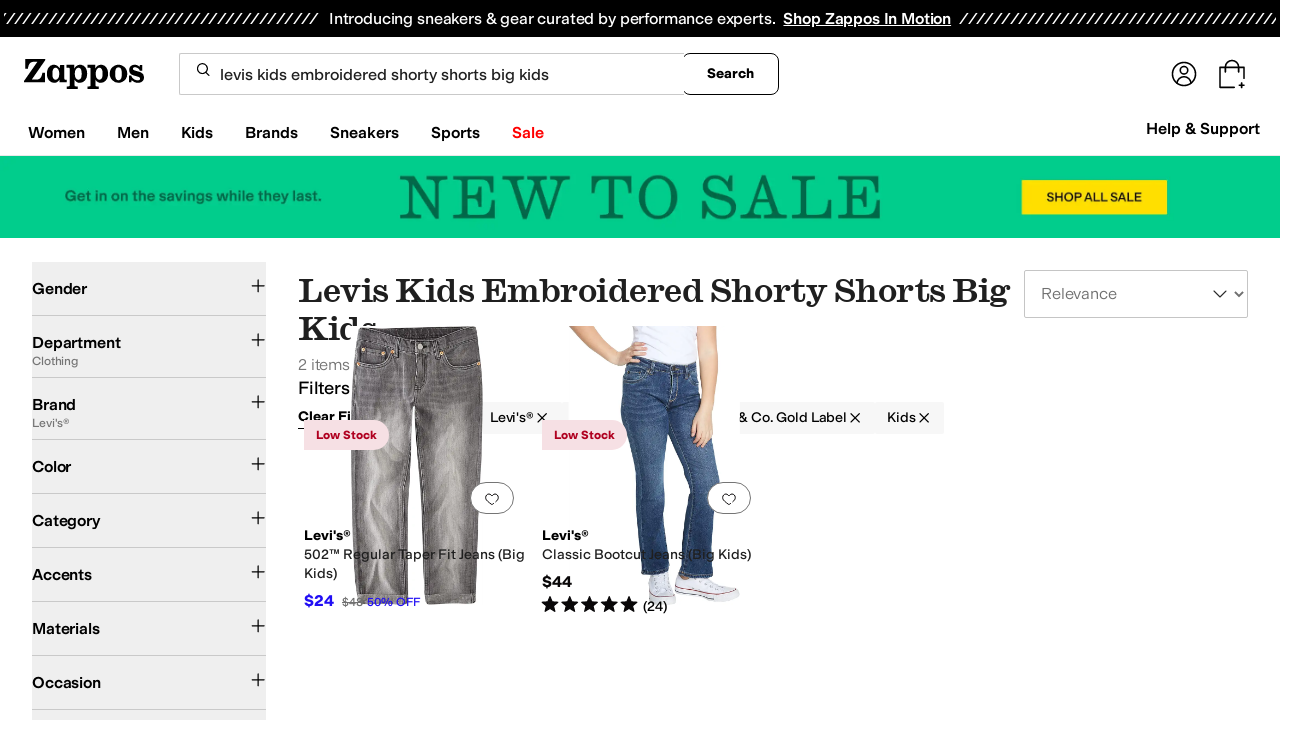

--- FILE ---
content_type: text/css
request_url: https://www.zappos.com/marty-assets/marty-zappos.2212.c7af09da66bcf2251522.css
body_size: 673
content:
.Jf-z{color:#1f1f1f;line-height:1.5;font:400 14px var(--m-fontBase,Open Sans,sans-serif);margin:auto;max-width:1440px;overflow:hidden;position:relative}.Jf-z h1{color:#1f1f1f;font:400 28px var(--m-fontBase,Open Sans,sans-serif);margin-bottom:0}@media (max-width:650px){.Jf-z h1{font-size:24px}}.Jf-z h2{font:600 24px var(--m-fontBase,Open Sans,sans-serif)}@media (max-width:650px){.Jf-z h2{font-size:20px}}.Jf-z h3{color:#1f1f1f;font:600 18px var(--m-fontBase,Open Sans,sans-serif)}.Jf-z h4{color:#1f1f1f;font:600 16px var(--m-fontBase,Open Sans,sans-serif)}.Jf-z h5{color:#1f1f1f;font:700 14px var(--m-fontBase,Open Sans,sans-serif)}.Jf-z h1{box-sizing:border-box;padding:0 32px 16px}.Jf-z h1 *,.Jf-z h1 :after,.Jf-z h1 :before{box-sizing:inherit}.Jf-z h1 img{max-width:100%}@media (max-width:650px){.Jf-z h1{padding:0 16px 8px}}.Jf-z hr{margin-bottom:32px}@media (max-width:650px){.Jf-z hr{margin-bottom:16px;margin-left:-12px;margin-right:-12px}}.Gj-z{display:grid;grid-template-areas:"header header header header" "menu main main main" "header2 header2 header2 header2" "menu2 main2 main2 main2"}@media (min-width:768px){.Gj-z{grid-column-gap:16px}}.Hj-z,.Ij-z,.Jj-z,.Kj-z,.Lj-z,.Mj-z{min-width:0}.Hj-z{grid-area:header}.Ij-z{grid-area:header2}.Jj-z{grid-area:menu}@media (min-width:768px){.Jj-z{padding:0 32px}}@media (min-width:1441px){.Jj-z{padding:0}}.Kj-z{grid-area:menu2}@media (min-width:768px){.Kj-z{padding:0 32px}}@media (min-width:1441px){.Kj-z{padding:0}}.Lj-z{grid-area:main}.Mj-z{grid-area:main2}.Va-z{color:#1f1f1f;line-height:1.5;font:400 14px var(--m-fontBase,Open Sans,sans-serif)}.Va-z h1{color:#1f1f1f;font:400 28px var(--m-fontBase,Open Sans,sans-serif);margin-bottom:0}@media (max-width:650px){.Va-z h1{font-size:24px}}.Va-z h2{font:600 24px var(--m-fontBase,Open Sans,sans-serif)}@media (max-width:650px){.Va-z h2{font-size:20px}}.Va-z h3{color:#1f1f1f;font:600 18px var(--m-fontBase,Open Sans,sans-serif)}.Va-z h4{color:#1f1f1f;font:600 16px var(--m-fontBase,Open Sans,sans-serif)}.Va-z h5{color:#1f1f1f;font:700 14px var(--m-fontBase,Open Sans,sans-serif)}.Va-z:not(.Wa-z){margin:auto;max-width:1440px}.Va-z .Xa-z{box-sizing:border-box;color:#1f1f1f;font:400 28px var(--m-fontBase,Open Sans,sans-serif);margin:0 auto 16px;padding:0 32px}.Va-z .Xa-z *,.Va-z .Xa-z :after,.Va-z .Xa-z :before{box-sizing:inherit}.Va-z .Xa-z img{max-width:100%}@media (max-width:650px){.Va-z .Xa-z{font-size:24px}}.Va-z .Xa-z:not(.Wa-z){max-width:1440px}.Va-z .Xa-z.Wa-z{color:#1f1f1f;font:400 40px Schnyder S,serif}@media (max-width:650px){.Va-z .Xa-z.Wa-z{font-size:30px}}@media (min-width:1441px){.Va-z .Xa-z{padding:0}}@media (max-width:650px){.Va-z .Xa-z{margin-top:24px;padding:0 12px}}.Va-z.Wa-z,.Va-z.Ya-z{max-width:100%}.Va-z.Wa-z{color:#1f1f1f;line-height:1.5;font:400 16px Styrene B,sans-serif;padding:0 32px}@media (max-width:1024px){.Va-z.Wa-z{padding:0 16px}}@media (max-width:650px){.Va-z.Wa-z{padding:0 8px}}.Va-z.Wa-z h1{color:#1f1f1f;font:400 40px Schnyder S,serif;margin-bottom:0}@media (max-width:650px){.Va-z.Wa-z h1{font-size:30px}}.Va-z.Wa-z h2{font:400 30px Schnyder S,serif}@media (max-width:650px){.Va-z.Wa-z h2{font-size:24px}}.Va-z.Wa-z h3{font:400 17px Schnyder S,serif;font-family:Styrene B,sans-serif;text-transform:uppercase}@media (max-width:650px){.Va-z.Wa-z h3{font-size:30px}}.Va-z.Wa-z h4,.Va-z.Wa-z h5{color:#1f1f1f;font:400 16px Schnyder S,serif;font-family:Styrene B,sans-serif;text-transform:uppercase}@media (max-width:650px){.Va-z.Wa-z h5{font-size:14px}}.Va-z.Wa-z h6{color:#1f1f1f;font:400 14px Schnyder S,serif;font-family:Styrene B,sans-serif;text-transform:uppercase}.Va-z.Wa-z h2{color:#1f1f1f;font:400 40px Schnyder S,serif;text-align:center}@media (max-width:650px){.Va-z.Wa-z h2{font-size:30px}}.Va-z.Wa-z h3{color:#1f1f1f;font:400 30px Schnyder S,serif;text-align:center;text-transform:unset}@media (max-width:650px){.Va-z.Wa-z h3{font-size:24px}}html[data-marketplace=Zappos]:where([data-theme=zapr25]) :where(.Va-z) :is(h1,h2,h3,h4,h5,h6){font-family:var(--font-family-heading);font-weight:500;letter-spacing:-.015em;line-height:120%}.Za-z{display:none}